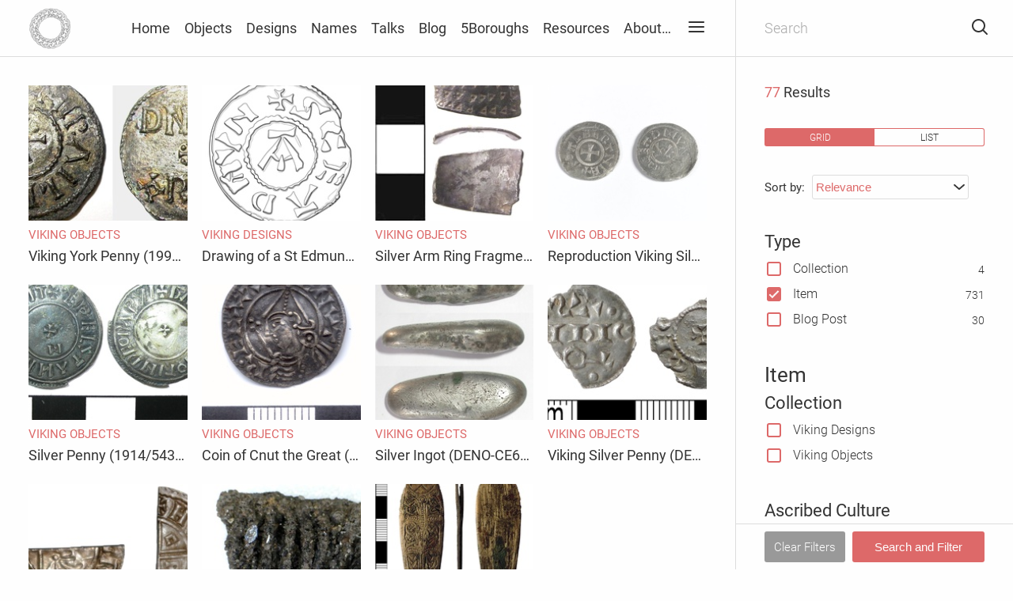

--- FILE ---
content_type: text/html; charset=UTF-8
request_url: https://emidsvikings.ac.uk/?page=7&s&wls%5Bpost_type%5D%5B0%5D=item&wls%5Btaxonomy_post_tag%5D%5B0%5D=silver
body_size: 13767
content:
<!doctype html>
<html class="no-js" lang="en-US">
  <head>
    <meta charset="UTF-8">
    <title>
          Search Results &middot; Vikings in the East Midlands
        </title>
    <meta name="description" content="">
    <meta name="viewport" content="width=device-width, initial-scale=1, shrink-to-fit=no">

              
    <meta property="og:url" content="https://emidsvikings.ac.uk">
    <meta property="og:type" content="website">
    <meta property="og:title" content="Vikings in the East Midlands">
    <meta property="og:description" content="">
    <meta property="og:image" content="https://ui-modsvikingsip-prod-app.azurewebsites.net/1200x630,sc,sk5Kn4QAwLTO7OlhKRJez6jQq_gszqePxjr2LxXZvs5s=/https://modsvikingsst01.blob.core.windows.net/vikings/2018/07/Viking-Banners-Final.jpg">
    <meta name="twitter:card" content="summary_large_image">
    <meta name="twitter:url" content="https://emidsvikings.ac.uk">
    <meta name="twitter:title" content="Vikings in the East Midlands">
    <meta name="twitter:description" content="">
    <meta name="twitter:image" content="https://ui-modsvikingsip-prod-app.azurewebsites.net/1200x675,sc,sk5Kn4QAwLTO7OlhKRJez6jQq_gszqePxjr2LxXZvs5s=/https://modsvikingsst01.blob.core.windows.net/vikings/2018/07/Viking-Banners-Final.jpg">
    <link rel="alternate" type="application/rss+xml" title="Vikings in the East Midlands &raquo; Search Results for &#8220;&#8221; Feed" href="https://emidsvikings.ac.uk/search/feed/rss2/" />
<link rel='stylesheet' id='mods-style-css'  href='https://emidsvikings.ac.uk/mods/themes/mods/style.min.css?ver=v5.54.0' type='text/css' media='all' />
<link rel="icon" href="https://modsvikingsst01.blob.core.windows.net/vikings/2018/06/cropped-Viking-logo-mono-32x32.png" sizes="32x32" />
<link rel="icon" href="https://modsvikingsst01.blob.core.windows.net/vikings/2018/06/cropped-Viking-logo-mono-192x192.png" sizes="192x192" />
<link rel="apple-touch-icon-precomposed" href="https://modsvikingsst01.blob.core.windows.net/vikings/2018/06/cropped-Viking-logo-mono-180x180.png" />
<meta name="msapplication-TileImage" content="https://modsvikingsst01.blob.core.windows.net/vikings/2018/06/cropped-Viking-logo-mono-270x270.png" />

  </head>
  <body>
    <div class="is-hidden">
      <?xml version="1.0" encoding="UTF-8"?><!DOCTYPE svg PUBLIC "-//W3C//DTD SVG 1.1//EN" "http://www.w3.org/Graphics/SVG/1.1/DTD/svg11.dtd"><svg xmlns="http://www.w3.org/2000/svg" xmlns:xlink="http://www.w3.org/1999/xlink"><defs><path id="a" d="M12.5 16.364h-10c-1.417 0-2.5-1.064-2.5-2.455V2.455C0 1.064 1.083 0 2.5 0h1.667c.5 0 .833.327.833.818 0 .491-.333.818-.833.818H2.5c-.5 0-.833.328-.833.819v11.454c0 .491.333.818.833.818h10c.5 0 .833-.327.833-.818V2.455c0-.491-.333-.819-.833-.819h-1.667c-.5 0-.833-.327-.833-.818 0-.49.333-.818.833-.818H12.5C13.917 0 15 1.064 15 2.455v11.454c0 1.391-1.083 2.455-2.5 2.455z"/><path id="b" d="M6.667 4.91h-5C.75 4.91 0 4.172 0 3.272V1.636C0 .736.75 0 1.667 0h5c.916 0 1.666.736 1.666 1.636v1.637c0 .9-.75 1.636-1.666 1.636zm-5-3.274v1.637h5V1.636h-5z"/></defs><symbol id="icon-alert" viewBox="0 0 24 24"><path d="M3.5 22c-.5 0-1-.1-1.5-.4C.6 20.8.1 18.9.9 17.5L9.4 3.3c.2-.4.6-.8 1-1 .7-.4 1.5-.5 2.3-.3.8.2 1.4.7 1.9 1.4L23 17.5c.3.5.4 1 .4 1.5 0 .8-.3 1.6-.9 2.1-.5.6-1.2.9-2 .9h-17zm7.6-17.6L2.7 18.5c-.3.5-.1 1.1.4 1.4.1.1.3.1.4.1h16.9c.3 0 .5-.1.7-.3.2-.2.3-.4.3-.7 0-.2 0-.3-.1-.5L12.9 4.4c-.3-.5-.9-.6-1.4-.4-.2.1-.3.2-.4.4z"/><path d="M12 14c-.6 0-1-.4-1-1V9c0-.6.4-1 1-1s1 .4 1 1v4c0 .6-.4 1-1 1zM12 18c-.3 0-.5-.1-.7-.3-.2-.2-.3-.4-.3-.7 0-.1 0-.3.1-.4.1-.1.1-.2.2-.3.4-.4 1-.4 1.4 0 .1.1.2.2.2.3 0 .1.1.2.1.4s0 .3-.1.4c-.1.1-.1.2-.2.3-.2.2-.4.3-.7.3z"/></symbol><symbol id="icon-arrow-point-to-right" viewBox="0 0 451.846 451.847"><path d="M345.441 248.292L151.154 442.573c-12.359 12.365-32.397 12.365-44.75 0-12.354-12.354-12.354-32.391 0-44.744L278.318 225.92 106.409 54.017c-12.354-12.359-12.354-32.394 0-44.748 12.354-12.359 32.391-12.359 44.75 0l194.287 194.284c6.177 6.18 9.262 14.271 9.262 22.366 0 8.099-3.091 16.196-9.267 22.373z"/></symbol><symbol id="icon-cannon" viewBox="0 0 32 32"><title>iconfinder_2528_-_Cannon_705284</title><path d="M6.249 12.349a1.496 1.496 0 0 1 1.756 1.188 1.496 1.496 0 0 1-1.188 1.756 1.496 1.496 0 0 1-1.756-1.188 1.496 1.496 0 0 1 1.188-1.756z"/><path d="M19.926 13.459l8.061-1.794a.5.5 0 0 0 .425-.591h-.001l-.462-2.379v-.002a.5.5 0 0 0-.564-.426v.001L9.011 10.821a2.314 2.314 0 0 0-1.608 1.029 2.543 2.543 0 0 0-.377 1.876l.015.066a2.498 2.498 0 0 0 1.83 1.879 6.496 6.496 0 0 1 1.567-2.528c1.223-1.223 2.867-1.904 4.596-1.904a6.481 6.481 0 0 1 4.892 2.22zm-11.913.116l-.002-.01.002.01z"/><path d="M15.034 11.773c1.587 0 3.096.625 4.219 1.748S21 16.152 21 17.74c0 1.587-.625 3.096-1.747 4.219s-2.631 1.747-4.219 1.747c-1.587 0-3.096-.625-4.219-1.747s-1.748-2.631-1.748-4.219c0-1.587.625-3.096 1.748-4.219s2.631-1.748 4.219-1.748zm2.921 3.045c-.777-.777-1.821-1.21-2.921-1.21s-2.143.432-2.921 1.21c-.777.777-1.21 1.821-1.21 2.921s.432 2.143 1.21 2.921c.777.777 1.821 1.21 2.921 1.21s2.143-.432 2.921-1.21c.777-.777 1.21-1.821 1.21-2.921s-.432-2.143-1.21-2.921z"/><path d="M15.034 15.739c.552 0 1.052.224 1.414.586s.586.862.586 1.414c0 .552-.224 1.052-.586 1.414s-.862.586-1.414.586c-.552 0-1.052-.224-1.414-.586s-.586-.862-.586-1.414c0-.552.224-1.052.586-1.414s.862-.586 1.414-.586zm.707 1.293a.997.997 0 0 0-1.414 0 .997.997 0 0 0 0 1.414.997.997 0 0 0 1.414 0 .997.997 0 0 0 0-1.414z"/><path d="M15.534 12.261c0-.269-.224-.488-.5-.488s-.5.218-.5.488v3.41c0 .269.224.488.5.488s.5-.218.5-.488v-3.41zM9.787 16.992a.5.5 0 0 0 0 1h3.494a.5.5 0 0 0 0-1H9.787zM11.677 13.428a.5.5 0 0 0-.707.707l2.471 2.471a.5.5 0 0 0 .707-.707l-2.471-2.471zM19.098 14.135a.5.5 0 0 0-.707-.707l-2.471 2.471a.5.5 0 0 0 .707.707l2.471-2.471zM15.534 19.244a.5.5 0 0 0-1 0v3.494a.5.5 0 0 0 1 0v-3.494zM16.787 16.992a.5.5 0 0 0 0 1h3.494a.5.5 0 0 0 0-1h-3.494zM16.627 18.378a.5.5 0 0 0-.707.707l2.471 2.471a.5.5 0 0 0 .707-.707l-2.471-2.471zM14.148 19.085a.5.5 0 0 0-.707-.707l-2.471 2.471a.5.5 0 0 0 .707.707l2.471-2.471zM9.012 15.242a.5.5 0 0 0-.949-.309l-2.549 7.805H4.079a.5.5 0 0 0 0 1h1.787a.501.501 0 0 0 .485-.345l-.001-.001 2.661-8.151zM9.538 10.8a.5.5 0 0 0 .993-.121l-.081-.65a.5.5 0 0 0-.993.121l.081.65z"/></symbol><symbol id="icon-copy" viewBox="0 0 150 180"><title>Clipboard Icon</title><desc>Created using Figma</desc><use xlink:href="#a" transform="matrix(10 0 0 10 0 16.36)"/><use xlink:href="#b" transform="matrix(10 0 0 10 33.3 0)"/></symbol><symbol id="icon-down" viewBox="0 0 14 8"><path d="M0 1C0 .7.1.5.3.3c.4-.4 1-.4 1.4 0L7 5.6 12.3.3c.4-.4 1-.4 1.4 0 .4.4.4 1 0 1.4l-6 6c-.4.4-1 .4-1.4 0l-6-6C.1 1.5 0 1.3 0 1z"/></symbol><symbol id="icon-download" viewBox="0 0 22 22"><path d="M10.72 0C17.994.14 23.9 8.698 20.49 15.769 17.512 21.947 8.133 23.865 2.99 18.96-3.05 13.203.375.19 10.435 0h.284zm-.259 2C4.521 2.115-.32 9.12 2.465 14.9c3.195 6.627 15.78 6.24 17.025-2.64C20.204 7.16 16.007 1.966 10.461 2z" fill-rule="nonzero"/><path d="M14.633 10.002c.757.063 1.21 1.049.69 1.664-1.577 1.668-3.709 3.945-4.312 4.235-1.226.59-3.25-2.303-5.14-4.194-.69-.73.366-2.404 1.413-1.414l3.293 3.293 3.293-3.293c.373-.353.343-.303.763-.291z" fill-rule="nonzero"/><path d="M10.633 6.002c.498.042.9.44.942.942.076 2.684.002 5.37.002 8.056-.028.989-1.884 1.415-1.998.056-.076-2.684-.002-5.371-.002-8.056a1.018 1.018 0 0 1 1.056-.998z" fill-rule="nonzero"/></symbol><symbol id="icon-email" viewBox="0 0 1000 1000"><path d="M908 167.8H92c-45.2 0-82 36.8-82 82.1v500.4c0 45.3 36.8 82 82 82h816c45.4 0 82-36.7 82-82V249.9c0-45.3-36.5-82.1-82-82.1zm-21.8 59.7l-323.6 287c-28.2 25.1-49.1 37.7-62.6 37.7s-34.4-12.6-62.6-37.7l-323.6-287h772.4zM72 730.2V281.7l252.1 221.1L72 730.2zm44.2 42.6l253.5-225.2 41.5 36.4c24.1 21.1 53.8 31.9 88.8 31.9 35.2 0 64.7-10.8 88.9-31.9l41.5-36.4 253.5 225.2H116.2zm811.9-42.6L675.9 502.8 928 281.7v448.5z"/></symbol><symbol id="icon-facebook" viewBox="0 0 32 32"><title>facebook</title><path d="M19 6h5V0h-5c-3.86 0-7 3.14-7 7v3H8v6h4v16h6V16h5l1-6h-6V7c0-.542.458-1 1-1z"/></symbol><symbol id="icon-instagram" viewBox="0 0 32 32"><title>instagram</title><path d="M16 2.881c4.275 0 4.781.019 6.462.094 1.563.069 2.406.331 2.969.55a4.952 4.952 0 0 1 1.837 1.194 5.015 5.015 0 0 1 1.2 1.838c.219.563.481 1.412.55 2.969.075 1.688.094 2.194.094 6.463s-.019 4.781-.094 6.463c-.069 1.563-.331 2.406-.55 2.969a4.94 4.94 0 0 1-1.194 1.837 5.02 5.02 0 0 1-1.837 1.2c-.563.219-1.413.481-2.969.55-1.688.075-2.194.094-6.463.094s-4.781-.019-6.463-.094c-1.563-.069-2.406-.331-2.969-.55a4.952 4.952 0 0 1-1.838-1.194 5.02 5.02 0 0 1-1.2-1.837c-.219-.563-.481-1.413-.55-2.969-.075-1.688-.094-2.194-.094-6.463s.019-4.781.094-6.463c.069-1.563.331-2.406.55-2.969a4.964 4.964 0 0 1 1.194-1.838 5.015 5.015 0 0 1 1.838-1.2c.563-.219 1.412-.481 2.969-.55 1.681-.075 2.188-.094 6.463-.094zM16 0c-4.344 0-4.887.019-6.594.094-1.7.075-2.869.35-3.881.744-1.056.412-1.95.956-2.837 1.85a7.833 7.833 0 0 0-1.85 2.831C.444 6.538.169 7.7.094 9.4.019 11.113 0 11.656 0 16s.019 4.887.094 6.594c.075 1.7.35 2.869.744 3.881.413 1.056.956 1.95 1.85 2.837a7.82 7.82 0 0 0 2.831 1.844c1.019.394 2.181.669 3.881.744 1.706.075 2.25.094 6.594.094s4.888-.019 6.594-.094c1.7-.075 2.869-.35 3.881-.744 1.05-.406 1.944-.956 2.831-1.844s1.438-1.781 1.844-2.831c.394-1.019.669-2.181.744-3.881.075-1.706.094-2.25.094-6.594s-.019-4.887-.094-6.594c-.075-1.7-.35-2.869-.744-3.881a7.506 7.506 0 0 0-1.831-2.844A7.82 7.82 0 0 0 26.482.843C25.463.449 24.301.174 22.601.099c-1.712-.081-2.256-.1-6.6-.1z"/><path d="M16 7.781c-4.537 0-8.219 3.681-8.219 8.219s3.681 8.219 8.219 8.219 8.219-3.681 8.219-8.219A8.221 8.221 0 0 0 16 7.781zm0 13.55a5.331 5.331 0 1 1 0-10.663 5.331 5.331 0 0 1 0 10.663zM26.462 7.456a1.919 1.919 0 1 1-3.838 0 1.919 1.919 0 0 1 3.838 0z"/></symbol><symbol id="icon-left" viewBox="0 0 8 14"><path d="M7 14c-.3 0-.5-.1-.7-.3l-6-6c-.4-.4-.4-1 0-1.4l6-6c.4-.4 1-.4 1.4 0s.4 1 0 1.4L2.4 7l5.3 5.3c.4.4.4 1 0 1.4-.2.2-.4.3-.7.3z"/></symbol><symbol id="icon-linkedin" viewBox="0 0 32 32"><title>linkedin2</title><path d="M12 12h5.535v2.837h.079c.77-1.381 2.655-2.837 5.464-2.837C28.92 12 30 15.637 30 20.367V30h-5.769v-8.54c0-2.037-.042-4.657-3.001-4.657-3.005 0-3.463 2.218-3.463 4.509V30H12V12zM2 12h6v18H2V12zM8 7a3 3 0 1 1-6 0 3 3 0 0 1 6 0z"/></symbol><symbol id="icon-menu" viewBox="0 0 24 24"><path d="M21 13H3c-.6 0-1-.4-1-1s.4-1 1-1h18c.6 0 1 .4 1 1s-.4 1-1 1zM21 7H3c-.6 0-1-.4-1-1s.4-1 1-1h18c.6 0 1 .4 1 1s-.4 1-1 1zM21 19H3c-.6 0-1-.4-1-1s.4-1 1-1h18c.6 0 1 .4 1 1s-.4 1-1 1z"/></symbol><symbol id="icon-more" viewBox="0 0 24 24"><circle cx="12" cy="4" r="2.3"/><circle cx="12" cy="12" r="2.3"/><circle cx="12" cy="20" r="2.3"/></symbol><symbol id="icon-pinterest" viewBox="0 0 310.05 310.05"><path d="M245.265 31.772C223.923 11.284 194.388 0 162.101 0c-49.32 0-79.654 20.217-96.416 37.176-20.658 20.9-32.504 48.651-32.504 76.139 0 34.513 14.436 61.003 38.611 70.858 1.623.665 3.256 1 4.857 1 5.1 0 9.141-3.337 10.541-8.69.816-3.071 2.707-10.647 3.529-13.936 1.76-6.495.338-9.619-3.5-14.142-6.992-8.273-10.248-18.056-10.248-30.788 0-37.818 28.16-78.011 80.352-78.011 41.412 0 67.137 23.537 67.137 61.425 0 23.909-5.15 46.051-14.504 62.35-6.5 11.325-17.93 24.825-35.477 24.825-7.588 0-14.404-3.117-18.705-8.551-4.063-5.137-5.402-11.773-3.768-18.689 1.846-7.814 4.363-15.965 6.799-23.845 4.443-14.392 8.643-27.985 8.643-38.83 0-18.55-11.404-31.014-28.375-31.014-21.568 0-38.465 21.906-38.465 49.871 0 13.715 3.645 23.973 5.295 27.912-2.717 11.512-18.865 79.953-21.928 92.859-1.771 7.534-12.44 67.039 5.219 71.784 19.841 5.331 37.576-52.623 39.381-59.172 1.463-5.326 6.582-25.465 9.719-37.845 9.578 9.226 25 15.463 40.006 15.463 28.289 0 53.73-12.73 71.637-35.843 17.367-22.418 26.932-53.664 26.932-87.978 0-26.826-11.52-53.272-31.604-72.556z"/></symbol><symbol id="icon-right" viewBox="0 0 8 14"><path d="M1 14c-.3 0-.5-.1-.7-.3-.4-.4-.4-1 0-1.4L5.6 7 .3 1.7C-.1 1.3-.1.7.3.3s1-.4 1.4 0l6 6c.4.4.4 1 0 1.4l-6 6c-.2.2-.4.3-.7.3z"/></symbol><symbol id="icon-search" viewBox="0 0 24 24"><path d="M10.5 19C5.8 19 2 15.2 2 10.5S5.8 2 10.5 2 19 5.8 19 10.5 15.2 19 10.5 19zm0-15C6.9 4 4 6.9 4 10.5S6.9 17 10.5 17s6.5-2.9 6.5-6.5S14.1 4 10.5 4z"/><path d="M21 22c-.3 0-.5-.1-.7-.3l-5.2-5.2c-.4-.4-.4-1 0-1.4s1-.4 1.4 0l5.2 5.2c.4.4.4 1 0 1.4-.2.2-.4.3-.7.3z"/></symbol><symbol id="icon-swords" viewBox="0 0 128 128"><path d="M122.578 113.205c-2.23-3.596-8.129-12.229-17.596-20.001 2.226-1.778 4.276-3.681 4.679-5.022 1.179-3.953-2.608-6.479-5.372-6.479-2.768-.003-3.484 1.886-3.061 3.321.406 1.373 2.237.959 2.344 2.228.091 1.086-.893 1.646-2.762 2.731-9.646-7.254-15.49-11.821-26.182-20.024a384.979 384.979 0 0 0 9.588-7.341C127.014 28.809 128 0 128 0s-9.014 20.143-52.398 53.016c-4.37 3.311-8.196 6.22-11.602 8.815a5415.46 5415.46 0 0 0-11.602-8.814C9.014 20.143 0 0 0 0s.988 28.809 43.783 62.617a384.979 384.979 0 0 0 9.588 7.341C42.679 78.161 36.835 82.729 27.19 89.982c-1.869-1.088-2.853-1.646-2.762-2.732.105-1.268 1.938-.854 2.344-2.227.424-1.438-.293-3.325-3.061-3.322-2.764.001-6.551 2.527-5.372 6.48.401 1.342 2.453 3.243 4.679 5.021-9.467 7.771-15.365 16.404-17.596 20.001a4.967 4.967 0 0 0-4.24 8.164c1.391 1.645 3.621 2.141 5.531 1.425 2.275 2.205 5.73 4.671 10.135 5.102 4.471.438 8.77-.394 14.207-4.185 6.83-4.76 9.862-10.215 9.588-16.329-.273-6.057-2.627-9.179-5.666-11.838C44.486 89.485 52.771 85.076 64 77.489c11.229 7.587 19.514 11.996 29.023 18.054-3.039 2.659-5.393 5.781-5.666 11.838-.273 6.114 2.759 11.569 9.588 16.329 5.438 3.791 9.736 4.622 14.207 4.185 4.404-.431 7.859-2.896 10.136-5.102 1.91.716 4.142.22 5.53-1.425a4.966 4.966 0 0 0-4.24-8.163zm-93.306 4.772c-8.608 7.293-14.401 5.586-17.365 4.084-.861-.438-1.705-1.053-2.476-1.703a4.971 4.971 0 0 0 .325-3.527c2.908-3.545 9.479-10.698 20.369-18.107 3.026 3.046 8.844 11.042-.853 19.253zm86.82 4.084c-2.963 1.502-8.756 3.209-17.365-4.086-9.695-8.211-3.879-16.207-.853-19.254 10.89 7.41 17.461 14.563 20.369 18.108a4.973 4.973 0 0 0 .325 3.528c-.771.65-1.614 1.266-2.476 1.704z"/></symbol><symbol id="icon-twitter" viewBox="0 0 612 612"><path d="M612 116.258a250.714 250.714 0 0 1-72.088 19.772c25.929-15.527 45.777-40.155 55.184-69.411-24.322 14.379-51.169 24.82-79.775 30.48-22.907-24.437-55.49-39.658-91.63-39.658-69.334 0-125.551 56.217-125.551 125.513 0 9.828 1.109 19.427 3.251 28.606-104.326-5.24-196.835-55.223-258.75-131.174-10.823 18.51-16.98 40.078-16.98 63.101 0 43.559 22.181 81.993 55.835 104.479a125.556 125.556 0 0 1-56.867-15.756v1.568c0 60.806 43.291 111.554 100.693 123.104-10.517 2.83-21.607 4.398-33.08 4.398-8.107 0-15.947-.803-23.634-2.333 15.985 49.907 62.336 86.199 117.253 87.194-42.947 33.654-97.099 53.655-155.916 53.655-10.134 0-20.116-.612-29.944-1.721 55.567 35.681 121.536 56.485 192.438 56.485 230.948 0 357.188-191.291 357.188-357.188l-.421-16.253c24.666-17.593 46.005-39.697 62.794-64.861z"/></symbol><symbol id="icon-x" viewBox="0 0 24 24"><path d="M6 19c-.3 0-.5-.1-.7-.3-.4-.4-.4-1 0-1.4l12-12c.4-.4 1-.4 1.4 0s.4 1 0 1.4l-12 12c-.2.2-.4.3-.7.3z"/><path d="M18 19c-.3 0-.5-.1-.7-.3l-12-12c-.4-.4-.4-1 0-1.4s1-.4 1.4 0l12 12c.4.4.4 1 0 1.4-.2.2-.4.3-.7.3z"/></symbol><symbol id="icon-youtube" viewBox="0 0 32 32"><title>youtube</title><path d="M31.681 9.6s-.313-2.206-1.275-3.175C29.187 5.15 27.825 5.144 27.2 5.069c-4.475-.325-11.194-.325-11.194-.325h-.012s-6.719 0-11.194.325c-.625.075-1.987.081-3.206 1.356C.631 7.394.325 9.6.325 9.6s-.319 2.588-.319 5.181v2.425c0 2.587.319 5.181.319 5.181s.313 2.206 1.269 3.175c1.219 1.275 2.819 1.231 3.531 1.369 2.563.244 10.881.319 10.881.319s6.725-.012 11.2-.331c.625-.075 1.988-.081 3.206-1.356.962-.969 1.275-3.175 1.275-3.175s.319-2.587.319-5.181v-2.425c-.006-2.588-.325-5.181-.325-5.181zM12.694 20.15v-8.994l8.644 4.513-8.644 4.481z"/></symbol><symbol id="icon-zoom-in" viewBox="0 0 24 24"><path d="M11 20c-5 0-9-4-9-9s4-9 9-9 9 4 9 9-4 9-9 9zm0-16c-3.9 0-7 3.1-7 7s3.1 7 7 7 7-3.1 7-7-3.1-7-7-7z"/><path d="M21 22c-.3 0-.5-.1-.7-.3L16 17.4c-.4-.4-.4-1 0-1.4s1-.4 1.4 0l4.3 4.3c.4.4.4 1 0 1.4-.2.2-.4.3-.7.3zM11 15c-.6 0-1-.4-1-1V8c0-.6.4-1 1-1s1 .4 1 1v6c0 .6-.4 1-1 1z"/><path d="M14 12H8c-.6 0-1-.4-1-1s.4-1 1-1h6c.6 0 1 .4 1 1s-.4 1-1 1z"/></symbol></svg>    </div>
    <div class="overlay js--close-overlay" ></div>
        <nav class="main-menu">
  <div class="main-menu__header">
    <button class="main-menu__button js--close-overlay" id="js--menu-close" data-menu="menu" title="Close Menu">
      <svg class="icon icon--light icon--header" role="presentation">
        <title>Close Menu</title>
        <use xlink:href="#icon-x"></use>
      </svg>
    </button>
  </div>

  
      <ul class="main-menu__menu">
              <li>
          <a href="https://emidsvikings.ac.uk/" tabindex="-1" class="js--off-canvas-link">Home</a>
                  </li>
              <li>
          <a href="https://www.emidsvikings.ac.uk/collections/viking-objects/" tabindex="-1" class="js--off-canvas-link">Objects</a>
                  </li>
              <li>
          <a href="https://www.emidsvikings.ac.uk/collections/viking-designs/" tabindex="-1" class="js--off-canvas-link">Designs</a>
                  </li>
              <li>
          <a href="https://www.emidsvikings.ac.uk/collections/viking-names/" tabindex="-1" class="js--off-canvas-link">Names</a>
                  </li>
              <li>
          <a href="https://www.emidsvikings.ac.uk/collections/viking-talks/" tabindex="-1" class="js--off-canvas-link">Talks</a>
                  </li>
              <li>
          <a href="https://emidsvikings.ac.uk/blogs/" tabindex="-1" class="js--off-canvas-link">Blog</a>
                  </li>
              <li>
          <a href="https://emidsvikings.ac.uk/5boroughs/" tabindex="-1" class="js--off-canvas-link">5Boroughs</a>
                  </li>
              <li>
          <a href="https://emidsvikings.ac.uk/resources/" tabindex="-1" class="js--off-canvas-link">Resources</a>
                  </li>
              <li>
          <a href="https://emidsvikings.ac.uk/about/" tabindex="-1" class="js--off-canvas-link">About…</a>
                      
<ul class="main-menu__sub">
      <li>
      <a href="https://emidsvikings.ac.uk/about-the-project/" tabindex="-1" class="js--off-canvas-link">About the Project</a>
    </li>
      <li>
      <a href="https://emidsvikings.ac.uk/meet-the-project-team/" tabindex="-1" class="js--off-canvas-link">Meet the Project Team</a>
    </li>
      <li>
      <a href="https://emidsvikings.ac.uk/using-search/" tabindex="-1" class="js--off-canvas-link">Using search</a>
    </li>
  </ul>
                  </li>
          </ul>
  </nav>
            <header class="site-header   ">
  <div class="site-header__container">
    <a class="site-header__logo" href="https://emidsvikings.ac.uk">
              <img class="site-header__img " src="https://ui-modsvikingsip-prod-app.azurewebsites.net/x54,sc,skOmOdoijibyTKTDWtjNhK6p9OppdYNQ406YP1p4BOg0=/https://modsvikingsst01.blob.core.windows.net/vikings/2018/06/Viking-logo-mono.png" srcset="https://ui-modsvikingsip-prod-app.azurewebsites.net/x108,sc,skOmOdoijibyTKTDWtjNhK6p9OppdYNQ406YP1p4BOg0=/https://modsvikingsst01.blob.core.windows.net/vikings/2018/06/Viking-logo-mono.png 2x" alt="Vikings in the East Midlands">
                </a>
    <nav class="site-header__menu">
      
  <ul class="header-menu">
      <li class="header-menu__item">
      <a href="https://emidsvikings.ac.uk/">Home</a>
    </li>
      <li class="header-menu__item">
      <a href="https://www.emidsvikings.ac.uk/collections/viking-objects/">Objects</a>
    </li>
      <li class="header-menu__item">
      <a href="https://www.emidsvikings.ac.uk/collections/viking-designs/">Designs</a>
    </li>
      <li class="header-menu__item">
      <a href="https://www.emidsvikings.ac.uk/collections/viking-names/">Names</a>
    </li>
      <li class="header-menu__item">
      <a href="https://www.emidsvikings.ac.uk/collections/viking-talks/">Talks</a>
    </li>
      <li class="header-menu__item">
      <a href="https://emidsvikings.ac.uk/blogs/">Blog</a>
    </li>
      <li class="header-menu__item">
      <a href="https://emidsvikings.ac.uk/5boroughs/">5Boroughs</a>
    </li>
      <li class="header-menu__item">
      <a href="https://emidsvikings.ac.uk/resources/">Resources</a>
    </li>
      <li class="header-menu__item">
      <a href="https://emidsvikings.ac.uk/about/">About…</a>
    </li>
    </ul>
              <button class="site-header__button site-header__toggle site-header__toggle--persistent  js--menu-toggle" title="Menu">
          <svg class="icon icon--header " role="presentation">
            <title>Menu</title>
            <use xlink:href="#icon-menu"></use>
          </svg>
        </button>
                    <button class="site-header__button site-header__toggle js--facets-toggle " title="Search">
          <svg class="icon icon--header " role="presentation">
            <title>Search</title>
            <use xlink:href="#icon-search"></use>
          </svg>
        </button>
          </nav>
  </div>

      <form class="header-search js-sanitise__form " action="/" method="get" id="js--header-search">
      <input
    class="header-search__field   js--keyword-field js-sanitise__input"
    type="search"
    name="s"
    value=""
    placeholder="Search"
    autocomplete="off"
    autocorrect="off"
    autocapitalize="off"
    spellcheck="false"/>
  <button class="site-header__button">
    <svg class="icon icon--header " role="presentation">
      <title>Search</title>
      <use xlink:href="#icon-search"></use>
    </svg>
  </button>
    </form>
  </header>
        <main>
        <div class="search-container">
    <div class="search-facets">
  <form action="/search/grid" class="search-facets__form" id="js--facets-form" method="get">
    <div>
      <header class="search-facets__header">
        <input
    class="header-search__field  header-search__field--facets js--keyword-field js-sanitise__input"
    type="search"
    name="s"
    value=""
    placeholder="Search"
    autocomplete="off"
    autocorrect="off"
    autocapitalize="off"
    spellcheck="false"/>
  <button class="site-header__button js--close-overlay">
    <svg class="icon icon--header" role="presentation">
      <title>Close Facets</title>
      <use xlink:href="#icon-x"></use>
    </svg>
  </button>
      </header>
      <div class="search-facets__filters">
        <h5 class="search-facets__count"><span class="highlight-color">77</span> Results</h5>

        <div class="search-facets__view-controls">
                      <div class="scope-bar">
                              <a class="scope-bar__item is-active" href="https://emidsvikings.ac.uk/search/grid?s=&wls[post_type][0]=item&wls[taxonomy_post_tag][0]=silver&order=rel">grid</a>
                              <a class="scope-bar__item " href="https://emidsvikings.ac.uk/search/list?s=&wls[post_type][0]=item&wls[taxonomy_post_tag][0]=silver&order=rel">list</a>
                          </div>
          
                      <div class="select-menu select-menu--search">
              <label class="select-menu__label" for="sort-menu">Sort by:</label>
              <select class="select-menu__input js--select-menu" id="sort-menu" style="background-image: url('https://emidsvikings.ac.uk/mods/themes/mods/img/down.svg')">
                                  <option value="https://emidsvikings.ac.uk/search/grid?s=&wls[post_type][0]=item&wls[taxonomy_post_tag][0]=silver&order=rel" selected>Relevance</option>
                                  <option value="https://emidsvikings.ac.uk/search/grid?s=&wls[post_type][0]=item&wls[taxonomy_post_tag][0]=silver&order=asc" >A–Z</option>
                                  <option value="https://emidsvikings.ac.uk/search/grid?s=&wls[post_type][0]=item&wls[taxonomy_post_tag][0]=silver&order=desc" >Z–A</option>
                              </select>
              <input type="hidden" name="order" value="rel">
            </div>
                  </div>

      
                                    <div class="search-facets__group " id="post_type">
  <h4>
          Type
      </h4>
    <ul class="search-facets__list">
              <li
    class="search-facets__item js--facet-items"
          data-count="4"
      >
  <input
      class="checkbox"
      id="facet-post_type-collection"
      name="wls[post_type][]"
      value="collection"
      type="checkbox"  >
  <label for="facet-post_type-collection">Collection</label>
</li>
          <li
    class="search-facets__item js--facet-items"
          data-count="731"
      >
  <input
      class="checkbox"
      id="facet-post_type-item"
      name="wls[post_type][]"
      value="item"
      type="checkbox" checked >
  <label for="facet-post_type-item">Item</label>
</li>
          <li
    class="search-facets__item js--facet-items"
          data-count="30"
      >
  <input
      class="checkbox"
      id="facet-post_type-post"
      name="wls[post_type][]"
      value="post"
      type="checkbox"  >
  <label for="facet-post_type-post">Blog Post</label>
</li>
      </ul>
  </div>
                                      <h3>Item</h3>
                                    <div class="search-facets__group " id="field_item_attributes_collection_title">
  <h4>
          Collection 
      </h4>
    <ul class="search-facets__list">
              <li
    class="search-facets__item js--facet-items"
      >
  <input
      class="checkbox"
      id="facet-field_item_attributes_collection_title-Viking Designs"
      name="wls[field_item_attributes_collection_title][]"
      value="Viking Designs"
      type="checkbox"  >
  <label for="facet-field_item_attributes_collection_title-Viking Designs">Viking Designs</label>
</li>
          <li
    class="search-facets__item js--facet-items"
      >
  <input
      class="checkbox"
      id="facet-field_item_attributes_collection_title-Viking Objects"
      name="wls[field_item_attributes_collection_title][]"
      value="Viking Objects"
      type="checkbox"  >
  <label for="facet-field_item_attributes_collection_title-Viking Objects">Viking Objects</label>
</li>
      </ul>
  </div>
                                                <div class="search-facets__group js--expandable-facets" id="field_vikings_item_information_ascribed_culture">
  <h4>
          Ascribed Culture
      </h4>
      <div class="search-facets__input js--facet-filter">
      <input class="search-facets__filter-input" type="text" placeholder="Find in Ascribed Culture..." disabled>
    </div>
    <ul class="search-facets__list">
              <li
    class="search-facets__item js--facet-items"
      >
  <input
      class="checkbox"
      id="facet-field_vikings_item_information_ascribed_culture-Anglo-Saxon"
      name="wls[field_vikings_item_information_ascribed_culture][]"
      value="Anglo-Saxon"
      type="checkbox"  >
  <label for="facet-field_vikings_item_information_ascribed_culture-Anglo-Saxon">Anglo-Saxon</label>
</li>
          <li
    class="search-facets__item js--facet-items"
      >
  <input
      class="checkbox"
      id="facet-field_vikings_item_information_ascribed_culture-Anglo-Scandinavian"
      name="wls[field_vikings_item_information_ascribed_culture][]"
      value="Anglo-Scandinavian"
      type="checkbox"  >
  <label for="facet-field_vikings_item_information_ascribed_culture-Anglo-Scandinavian">Anglo-Scandinavian</label>
</li>
          <li
    class="search-facets__item js--facet-items"
      >
  <input
      class="checkbox"
      id="facet-field_vikings_item_information_ascribed_culture-Arabic"
      name="wls[field_vikings_item_information_ascribed_culture][]"
      value="Arabic"
      type="checkbox"  >
  <label for="facet-field_vikings_item_information_ascribed_culture-Arabic">Arabic</label>
</li>
          <li
    class="search-facets__item js--facet-items"
      >
  <input
      class="checkbox"
      id="facet-field_vikings_item_information_ascribed_culture-Carolingian"
      name="wls[field_vikings_item_information_ascribed_culture][]"
      value="Carolingian"
      type="checkbox"  >
  <label for="facet-field_vikings_item_information_ascribed_culture-Carolingian">Carolingian</label>
</li>
          <li
    class="search-facets__item js--facet-items"
      >
  <input
      class="checkbox"
      id="facet-field_vikings_item_information_ascribed_culture-Danish"
      name="wls[field_vikings_item_information_ascribed_culture][]"
      value="Danish"
      type="checkbox"  >
  <label for="facet-field_vikings_item_information_ascribed_culture-Danish">Danish</label>
</li>
      </ul>
      <ul class="search-facets__list search-facets__list--collapsed js--collapsed-list">
              <li
    class="search-facets__item js--facet-items"
      >
  <input
      class="checkbox"
      id="facet-field_vikings_item_information_ascribed_culture-Frankish"
      name="wls[field_vikings_item_information_ascribed_culture][]"
      value="Frankish"
      type="checkbox"  >
  <label for="facet-field_vikings_item_information_ascribed_culture-Frankish">Frankish</label>
</li>
              <li
    class="search-facets__item js--facet-items"
      >
  <input
      class="checkbox"
      id="facet-field_vikings_item_information_ascribed_culture-Scandinavian"
      name="wls[field_vikings_item_information_ascribed_culture][]"
      value="Scandinavian"
      type="checkbox"  >
  <label for="facet-field_vikings_item_information_ascribed_culture-Scandinavian">Scandinavian</label>
</li>
              <li
    class="search-facets__item js--facet-items"
      >
  <input
      class="checkbox"
      id="facet-field_vikings_item_information_ascribed_culture-Unknown"
      name="wls[field_vikings_item_information_ascribed_culture][]"
      value="Unknown"
      type="checkbox"  >
  <label for="facet-field_vikings_item_information_ascribed_culture-Unknown">Unknown</label>
</li>
              <li
    class="search-facets__item js--facet-items"
      >
  <input
      class="checkbox"
      id="facet-field_vikings_item_information_ascribed_culture-Viking"
      name="wls[field_vikings_item_information_ascribed_culture][]"
      value="Viking"
      type="checkbox"  >
  <label for="facet-field_vikings_item_information_ascribed_culture-Viking">Viking</label>
</li>
            <li class="search-facets__item search-facets__item--no-matches js--no-matches">No Matches</li>
    </ul>
    <button type="button" class="search-facets__show-more  js--facet-toggle">
    <span class="search-facets__more-label js--more-label" data-more="More" data-fewer="Fewer" data-clear="Clear filter">
      More
    </span>
    </button>
  </div>
                                                <div class="search-facets__group" id="field_vikings_item_information_date_from">
  <h4>Date</h4>

          <div class="range-input js--range-input" id="js--field_vikings_item_information_date_from-range">

    <ul class="search-facets__list">
      <li class="search-facets__item">
        <input type="checkbox" class="checkbox js--enable-range-input" id="js--enable-field_vikings_item_information_date_from" >
        <label for="js--enable-field_vikings_item_information_date_from">Filter by Date</label>
      </li>
    </ul>

    <p class="search-facets__disclaimer js--range-disclaimer is-hidden" style="background-image: url('https://emidsvikings.ac.uk/mods/themes/mods/img/info.svg')">Results with unknown Date will not appear.</p>

    <div class="range-input__values">
      <span class="js--range-min-label"></span>
      <span class="js--range-max-label"></span>
      <input name="wls[field_vikings_item_information_date_from][min]" value="700" type="hidden" class="js--range-form-field js--range-min" disabled>
      <input name="wls[field_vikings_item_information_date_from][max]" value="1300" type="hidden" class="js--range-form-field js--range-max" disabled>
    </div>
    <div
      class="range-input__input js--range"
      data-min="700"
      data-max="1300"
      data-range="700,1300"
      data-step="1"
      disabled>
    </div>
  </div>
</div>
                                                <div class="search-facets__group " id="field_vikings_item_information_gender">
  <h4>
          Gender
      </h4>
    <ul class="search-facets__list">
              <li
    class="search-facets__item js--facet-items"
      >
  <input
      class="checkbox"
      id="facet-field_vikings_item_information_gender-Not Applicable"
      name="wls[field_vikings_item_information_gender][]"
      value="Not Applicable"
      type="checkbox"  >
  <label for="facet-field_vikings_item_information_gender-Not Applicable">Not Applicable</label>
</li>
      </ul>
  </div>
                                                <div class="search-facets__group " id="field_vikings_item_information_material">
  <h4>
          Material
      </h4>
    <ul class="search-facets__list">
              <li
    class="search-facets__item js--facet-items"
      >
  <input
      class="checkbox"
      id="facet-field_vikings_item_information_material-Copper alloy"
      name="wls[field_vikings_item_information_material][]"
      value="Copper alloy"
      type="checkbox"  >
  <label for="facet-field_vikings_item_information_material-Copper alloy">Copper Alloy</label>
</li>
          <li
    class="search-facets__item js--facet-items"
      >
  <input
      class="checkbox"
      id="facet-field_vikings_item_information_material-Gilded"
      name="wls[field_vikings_item_information_material][]"
      value="Gilded"
      type="checkbox"  >
  <label for="facet-field_vikings_item_information_material-Gilded">Gilded</label>
</li>
          <li
    class="search-facets__item js--facet-items"
      >
  <input
      class="checkbox"
      id="facet-field_vikings_item_information_material-Gold"
      name="wls[field_vikings_item_information_material][]"
      value="Gold"
      type="checkbox"  >
  <label for="facet-field_vikings_item_information_material-Gold">Gold</label>
</li>
          <li
    class="search-facets__item js--facet-items"
      >
  <input
      class="checkbox"
      id="facet-field_vikings_item_information_material-Silver"
      name="wls[field_vikings_item_information_material][]"
      value="Silver"
      type="checkbox"  >
  <label for="facet-field_vikings_item_information_material-Silver">Silver</label>
</li>
      </ul>
  </div>
                                                <div class="search-facets__group js--expandable-facets" id="field_vikings_item_information_object_type">
  <h4>
          Object Type
      </h4>
      <div class="search-facets__input js--facet-filter">
      <input class="search-facets__filter-input" type="text" placeholder="Find in Object Type..." disabled>
    </div>
    <ul class="search-facets__list">
              <li
    class="search-facets__item js--facet-items"
      >
  <input
      class="checkbox"
      id="facet-field_vikings_item_information_object_type-Armring"
      name="wls[field_vikings_item_information_object_type][]"
      value="Armring"
      type="checkbox"  >
  <label for="facet-field_vikings_item_information_object_type-Armring">Armring</label>
</li>
          <li
    class="search-facets__item js--facet-items"
      >
  <input
      class="checkbox"
      id="facet-field_vikings_item_information_object_type-Brooch"
      name="wls[field_vikings_item_information_object_type][]"
      value="Brooch"
      type="checkbox"  >
  <label for="facet-field_vikings_item_information_object_type-Brooch">Brooch</label>
</li>
          <li
    class="search-facets__item js--facet-items"
      >
  <input
      class="checkbox"
      id="facet-field_vikings_item_information_object_type-Bullion"
      name="wls[field_vikings_item_information_object_type][]"
      value="Bullion"
      type="checkbox"  >
  <label for="facet-field_vikings_item_information_object_type-Bullion">Bullion</label>
</li>
          <li
    class="search-facets__item js--facet-items"
      >
  <input
      class="checkbox"
      id="facet-field_vikings_item_information_object_type-Clothing accessory"
      name="wls[field_vikings_item_information_object_type][]"
      value="Clothing accessory"
      type="checkbox"  >
  <label for="facet-field_vikings_item_information_object_type-Clothing accessory">Clothing Accessory</label>
</li>
          <li
    class="search-facets__item js--facet-items"
      >
  <input
      class="checkbox"
      id="facet-field_vikings_item_information_object_type-Coin"
      name="wls[field_vikings_item_information_object_type][]"
      value="Coin"
      type="checkbox"  >
  <label for="facet-field_vikings_item_information_object_type-Coin">Coin</label>
</li>
      </ul>
      <ul class="search-facets__list search-facets__list--collapsed js--collapsed-list">
              <li
    class="search-facets__item js--facet-items"
      >
  <input
      class="checkbox"
      id="facet-field_vikings_item_information_object_type-Ear scoop"
      name="wls[field_vikings_item_information_object_type][]"
      value="Ear scoop"
      type="checkbox"  >
  <label for="facet-field_vikings_item_information_object_type-Ear scoop">Ear Scoop</label>
</li>
              <li
    class="search-facets__item js--facet-items"
      >
  <input
      class="checkbox"
      id="facet-field_vikings_item_information_object_type-Hacksilver"
      name="wls[field_vikings_item_information_object_type][]"
      value="Hacksilver"
      type="checkbox"  >
  <label for="facet-field_vikings_item_information_object_type-Hacksilver">Hacksilver</label>
</li>
              <li
    class="search-facets__item js--facet-items"
      >
  <input
      class="checkbox"
      id="facet-field_vikings_item_information_object_type-Hooked tag"
      name="wls[field_vikings_item_information_object_type][]"
      value="Hooked tag"
      type="checkbox"  >
  <label for="facet-field_vikings_item_information_object_type-Hooked tag">Hooked Tag</label>
</li>
              <li
    class="search-facets__item js--facet-items"
      >
  <input
      class="checkbox"
      id="facet-field_vikings_item_information_object_type-Mount"
      name="wls[field_vikings_item_information_object_type][]"
      value="Mount"
      type="checkbox"  >
  <label for="facet-field_vikings_item_information_object_type-Mount">Mount</label>
</li>
              <li
    class="search-facets__item js--facet-items"
      >
  <input
      class="checkbox"
      id="facet-field_vikings_item_information_object_type-Not applicable"
      name="wls[field_vikings_item_information_object_type][]"
      value="Not applicable"
      type="checkbox"  >
  <label for="facet-field_vikings_item_information_object_type-Not applicable">Not Applicable</label>
</li>
              <li
    class="search-facets__item js--facet-items"
      >
  <input
      class="checkbox"
      id="facet-field_vikings_item_information_object_type-Pendant"
      name="wls[field_vikings_item_information_object_type][]"
      value="Pendant"
      type="checkbox"  >
  <label for="facet-field_vikings_item_information_object_type-Pendant">Pendant</label>
</li>
              <li
    class="search-facets__item js--facet-items"
      >
  <input
      class="checkbox"
      id="facet-field_vikings_item_information_object_type-Ring"
      name="wls[field_vikings_item_information_object_type][]"
      value="Ring"
      type="checkbox"  >
  <label for="facet-field_vikings_item_information_object_type-Ring">Ring</label>
</li>
              <li
    class="search-facets__item js--facet-items"
      >
  <input
      class="checkbox"
      id="facet-field_vikings_item_information_object_type-Strap end"
      name="wls[field_vikings_item_information_object_type][]"
      value="Strap end"
      type="checkbox"  >
  <label for="facet-field_vikings_item_information_object_type-Strap end">Strap End</label>
</li>
            <li class="search-facets__item search-facets__item--no-matches js--no-matches">No Matches</li>
    </ul>
    <button type="button" class="search-facets__show-more  js--facet-toggle">
    <span class="search-facets__more-label js--more-label" data-more="More" data-fewer="Fewer" data-clear="Clear filter">
      More
    </span>
    </button>
  </div>
                                                <div class="search-facets__group " id="field_vikings_item_information_original_reproduction">
  <h4>
          Original/Reproduction
      </h4>
    <ul class="search-facets__list">
              <li
    class="search-facets__item js--facet-items"
      >
  <input
      class="checkbox"
      id="facet-field_vikings_item_information_original_reproduction-Not Applicable"
      name="wls[field_vikings_item_information_original_reproduction][]"
      value="Not Applicable"
      type="checkbox"  >
  <label for="facet-field_vikings_item_information_original_reproduction-Not Applicable">Not Applicable</label>
</li>
          <li
    class="search-facets__item js--facet-items"
      >
  <input
      class="checkbox"
      id="facet-field_vikings_item_information_original_reproduction-Original"
      name="wls[field_vikings_item_information_original_reproduction][]"
      value="Original"
      type="checkbox"  >
  <label for="facet-field_vikings_item_information_original_reproduction-Original">Original</label>
</li>
          <li
    class="search-facets__item js--facet-items"
      >
  <input
      class="checkbox"
      id="facet-field_vikings_item_information_original_reproduction-Reproduction"
      name="wls[field_vikings_item_information_original_reproduction][]"
      value="Reproduction"
      type="checkbox"  >
  <label for="facet-field_vikings_item_information_original_reproduction-Reproduction">Reproduction</label>
</li>
      </ul>
  </div>
                                                <div class="search-facets__group " id="field_vikings_item_style">
  <h4>
          Style
      </h4>
    <ul class="search-facets__list">
              <li
    class="search-facets__item js--facet-items"
      >
  <input
      class="checkbox"
      id="facet-field_vikings_item_style-Anglo-Saxon"
      name="wls[field_vikings_item_style][]"
      value="Anglo-Saxon"
      type="checkbox"  >
  <label for="facet-field_vikings_item_style-Anglo-Saxon">Anglo-Saxon</label>
</li>
          <li
    class="search-facets__item js--facet-items"
      >
  <input
      class="checkbox"
      id="facet-field_vikings_item_style-Arabic"
      name="wls[field_vikings_item_style][]"
      value="Arabic"
      type="checkbox"  >
  <label for="facet-field_vikings_item_style-Arabic">Arabic</label>
</li>
          <li
    class="search-facets__item js--facet-items"
      >
  <input
      class="checkbox"
      id="facet-field_vikings_item_style-Borre"
      name="wls[field_vikings_item_style][]"
      value="Borre"
      type="checkbox"  >
  <label for="facet-field_vikings_item_style-Borre">Borre</label>
</li>
          <li
    class="search-facets__item js--facet-items"
      >
  <input
      class="checkbox"
      id="facet-field_vikings_item_style-Carolingian"
      name="wls[field_vikings_item_style][]"
      value="Carolingian"
      type="checkbox"  >
  <label for="facet-field_vikings_item_style-Carolingian">Carolingian</label>
</li>
          <li
    class="search-facets__item js--facet-items"
      >
  <input
      class="checkbox"
      id="facet-field_vikings_item_style-Ringerike"
      name="wls[field_vikings_item_style][]"
      value="Ringerike"
      type="checkbox"  >
  <label for="facet-field_vikings_item_style-Ringerike">Ringerike</label>
</li>
      </ul>
  </div>
                                                <div class="search-facets__group js--expandable-facets" id="taxonomy_post_tag">
  <h4>
          Tag
      </h4>
      <div class="search-facets__input js--facet-filter">
      <input class="search-facets__filter-input" type="text" placeholder="Find in Tag..." disabled>
    </div>
    <ul class="search-facets__list">
              <li
    class="search-facets__item js--facet-items"
      >
  <input
      class="checkbox"
      id="facet-taxonomy_post_tag-silver"
      name="wls[taxonomy_post_tag][]"
      value="silver"
      type="checkbox" checked >
  <label for="facet-taxonomy_post_tag-silver">Silver</label>
</li>
          <li
    class="search-facets__item js--facet-items"
      >
  <input
      class="checkbox"
      id="facet-taxonomy_post_tag-Anglo-Saxon"
      name="wls[taxonomy_post_tag][]"
      value="Anglo-Saxon"
      type="checkbox"  >
  <label for="facet-taxonomy_post_tag-Anglo-Saxon">Anglo-Saxon</label>
</li>
          <li
    class="search-facets__item js--facet-items"
      >
  <input
      class="checkbox"
      id="facet-taxonomy_post_tag-Anglo-Scandinavian"
      name="wls[taxonomy_post_tag][]"
      value="Anglo-Scandinavian"
      type="checkbox"  >
  <label for="facet-taxonomy_post_tag-Anglo-Scandinavian">Anglo-Scandinavian</label>
</li>
          <li
    class="search-facets__item js--facet-items"
      >
  <input
      class="checkbox"
      id="facet-taxonomy_post_tag-Arabic"
      name="wls[taxonomy_post_tag][]"
      value="Arabic"
      type="checkbox"  >
  <label for="facet-taxonomy_post_tag-Arabic">Arabic</label>
</li>
          <li
    class="search-facets__item js--facet-items"
      >
  <input
      class="checkbox"
      id="facet-taxonomy_post_tag-armring"
      name="wls[taxonomy_post_tag][]"
      value="armring"
      type="checkbox"  >
  <label for="facet-taxonomy_post_tag-armring">Armring</label>
</li>
      </ul>
      <ul class="search-facets__list search-facets__list--collapsed js--collapsed-list">
              <li
    class="search-facets__item js--facet-items"
      >
  <input
      class="checkbox"
      id="facet-taxonomy_post_tag-belt"
      name="wls[taxonomy_post_tag][]"
      value="belt"
      type="checkbox"  >
  <label for="facet-taxonomy_post_tag-belt">Belt</label>
</li>
              <li
    class="search-facets__item js--facet-items"
      >
  <input
      class="checkbox"
      id="facet-taxonomy_post_tag-belt_fitting"
      name="wls[taxonomy_post_tag][]"
      value="belt_fitting"
      type="checkbox"  >
  <label for="facet-taxonomy_post_tag-belt_fitting">Belt_fitting</label>
</li>
              <li
    class="search-facets__item js--facet-items"
      >
  <input
      class="checkbox"
      id="facet-taxonomy_post_tag-Borre"
      name="wls[taxonomy_post_tag][]"
      value="Borre"
      type="checkbox"  >
  <label for="facet-taxonomy_post_tag-Borre">Borre</label>
</li>
              <li
    class="search-facets__item js--facet-items"
      >
  <input
      class="checkbox"
      id="facet-taxonomy_post_tag-brooch"
      name="wls[taxonomy_post_tag][]"
      value="brooch"
      type="checkbox"  >
  <label for="facet-taxonomy_post_tag-brooch">Brooch</label>
</li>
              <li
    class="search-facets__item js--facet-items"
      >
  <input
      class="checkbox"
      id="facet-taxonomy_post_tag-bullion"
      name="wls[taxonomy_post_tag][]"
      value="bullion"
      type="checkbox"  >
  <label for="facet-taxonomy_post_tag-bullion">Bullion</label>
</li>
              <li
    class="search-facets__item js--facet-items"
      >
  <input
      class="checkbox"
      id="facet-taxonomy_post_tag-burial mound"
      name="wls[taxonomy_post_tag][]"
      value="burial mound"
      type="checkbox"  >
  <label for="facet-taxonomy_post_tag-burial mound">Burial Mound</label>
</li>
              <li
    class="search-facets__item js--facet-items"
      >
  <input
      class="checkbox"
      id="facet-taxonomy_post_tag-Carolingian"
      name="wls[taxonomy_post_tag][]"
      value="Carolingian"
      type="checkbox"  >
  <label for="facet-taxonomy_post_tag-Carolingian">Carolingian</label>
</li>
              <li
    class="search-facets__item js--facet-items"
      >
  <input
      class="checkbox"
      id="facet-taxonomy_post_tag-cemetery"
      name="wls[taxonomy_post_tag][]"
      value="cemetery"
      type="checkbox"  >
  <label for="facet-taxonomy_post_tag-cemetery">Cemetery</label>
</li>
              <li
    class="search-facets__item js--facet-items"
      >
  <input
      class="checkbox"
      id="facet-taxonomy_post_tag-coin"
      name="wls[taxonomy_post_tag][]"
      value="coin"
      type="checkbox"  >
  <label for="facet-taxonomy_post_tag-coin">Coin</label>
</li>
              <li
    class="search-facets__item js--facet-items"
      >
  <input
      class="checkbox"
      id="facet-taxonomy_post_tag-copper"
      name="wls[taxonomy_post_tag][]"
      value="copper"
      type="checkbox"  >
  <label for="facet-taxonomy_post_tag-copper">Copper</label>
</li>
              <li
    class="search-facets__item js--facet-items"
      >
  <input
      class="checkbox"
      id="facet-taxonomy_post_tag-copper_alloy"
      name="wls[taxonomy_post_tag][]"
      value="copper_alloy"
      type="checkbox"  >
  <label for="facet-taxonomy_post_tag-copper_alloy">Copper_alloy</label>
</li>
              <li
    class="search-facets__item js--facet-items"
      >
  <input
      class="checkbox"
      id="facet-taxonomy_post_tag-Currency"
      name="wls[taxonomy_post_tag][]"
      value="Currency"
      type="checkbox"  >
  <label for="facet-taxonomy_post_tag-Currency">Currency</label>
</li>
              <li
    class="search-facets__item js--facet-items"
      >
  <input
      class="checkbox"
      id="facet-taxonomy_post_tag-Danelaw"
      name="wls[taxonomy_post_tag][]"
      value="Danelaw"
      type="checkbox"  >
  <label for="facet-taxonomy_post_tag-Danelaw">Danelaw</label>
</li>
              <li
    class="search-facets__item js--facet-items"
      >
  <input
      class="checkbox"
      id="facet-taxonomy_post_tag-Danelaw Saga"
      name="wls[taxonomy_post_tag][]"
      value="Danelaw Saga"
      type="checkbox"  >
  <label for="facet-taxonomy_post_tag-Danelaw Saga">Danelaw Saga</label>
</li>
              <li
    class="search-facets__item js--facet-items"
      >
  <input
      class="checkbox"
      id="facet-taxonomy_post_tag-Danish"
      name="wls[taxonomy_post_tag][]"
      value="Danish"
      type="checkbox"  >
  <label for="facet-taxonomy_post_tag-Danish">Danish</label>
</li>
              <li
    class="search-facets__item js--facet-items"
      >
  <input
      class="checkbox"
      id="facet-taxonomy_post_tag-decorative"
      name="wls[taxonomy_post_tag][]"
      value="decorative"
      type="checkbox"  >
  <label for="facet-taxonomy_post_tag-decorative">Decorative</label>
</li>
              <li
    class="search-facets__item js--facet-items"
      >
  <input
      class="checkbox"
      id="facet-taxonomy_post_tag-denier"
      name="wls[taxonomy_post_tag][]"
      value="denier"
      type="checkbox"  >
  <label for="facet-taxonomy_post_tag-denier">Denier</label>
</li>
              <li
    class="search-facets__item js--facet-items"
      >
  <input
      class="checkbox"
      id="facet-taxonomy_post_tag-Derby"
      name="wls[taxonomy_post_tag][]"
      value="Derby"
      type="checkbox"  >
  <label for="facet-taxonomy_post_tag-Derby">Derby</label>
</li>
              <li
    class="search-facets__item js--facet-items"
      >
  <input
      class="checkbox"
      id="facet-taxonomy_post_tag-Derbyshire"
      name="wls[taxonomy_post_tag][]"
      value="Derbyshire"
      type="checkbox"  >
  <label for="facet-taxonomy_post_tag-Derbyshire">Derbyshire</label>
</li>
              <li
    class="search-facets__item js--facet-items"
      >
  <input
      class="checkbox"
      id="facet-taxonomy_post_tag-Derby_Museums"
      name="wls[taxonomy_post_tag][]"
      value="Derby_Museums"
      type="checkbox"  >
  <label for="facet-taxonomy_post_tag-Derby_Museums">Derby_Museums</label>
</li>
              <li
    class="search-facets__item js--facet-items"
      >
  <input
      class="checkbox"
      id="facet-taxonomy_post_tag-dirham"
      name="wls[taxonomy_post_tag][]"
      value="dirham"
      type="checkbox"  >
  <label for="facet-taxonomy_post_tag-dirham">Dirham</label>
</li>
              <li
    class="search-facets__item js--facet-items"
      >
  <input
      class="checkbox"
      id="facet-taxonomy_post_tag-drawing"
      name="wls[taxonomy_post_tag][]"
      value="drawing"
      type="checkbox"  >
  <label for="facet-taxonomy_post_tag-drawing">Drawing</label>
</li>
              <li
    class="search-facets__item js--facet-items"
      >
  <input
      class="checkbox"
      id="facet-taxonomy_post_tag-ear_scoop"
      name="wls[taxonomy_post_tag][]"
      value="ear_scoop"
      type="checkbox"  >
  <label for="facet-taxonomy_post_tag-ear_scoop">Ear_scoop</label>
</li>
              <li
    class="search-facets__item js--facet-items"
      >
  <input
      class="checkbox"
      id="facet-taxonomy_post_tag-East_Anglia"
      name="wls[taxonomy_post_tag][]"
      value="East_Anglia"
      type="checkbox"  >
  <label for="facet-taxonomy_post_tag-East_Anglia">East_Anglia</label>
</li>
              <li
    class="search-facets__item js--facet-items"
      >
  <input
      class="checkbox"
      id="facet-taxonomy_post_tag-Economy"
      name="wls[taxonomy_post_tag][]"
      value="Economy"
      type="checkbox"  >
  <label for="facet-taxonomy_post_tag-Economy">Economy</label>
</li>
              <li
    class="search-facets__item js--facet-items"
      >
  <input
      class="checkbox"
      id="facet-taxonomy_post_tag-embroidery"
      name="wls[taxonomy_post_tag][]"
      value="embroidery"
      type="checkbox"  >
  <label for="facet-taxonomy_post_tag-embroidery">Embroidery</label>
</li>
              <li
    class="search-facets__item js--facet-items"
      >
  <input
      class="checkbox"
      id="facet-taxonomy_post_tag-Fitzwilliam_Museum"
      name="wls[taxonomy_post_tag][]"
      value="Fitzwilliam_Museum"
      type="checkbox"  >
  <label for="facet-taxonomy_post_tag-Fitzwilliam_Museum">Fitzwilliam_Museum</label>
</li>
              <li
    class="search-facets__item js--facet-items"
      >
  <input
      class="checkbox"
      id="facet-taxonomy_post_tag-Frankish"
      name="wls[taxonomy_post_tag][]"
      value="Frankish"
      type="checkbox"  >
  <label for="facet-taxonomy_post_tag-Frankish">Frankish</label>
</li>
              <li
    class="search-facets__item js--facet-items"
      >
  <input
      class="checkbox"
      id="facet-taxonomy_post_tag-gilded"
      name="wls[taxonomy_post_tag][]"
      value="gilded"
      type="checkbox"  >
  <label for="facet-taxonomy_post_tag-gilded">Gilded</label>
</li>
              <li
    class="search-facets__item js--facet-items"
      >
  <input
      class="checkbox"
      id="facet-taxonomy_post_tag-Great_army"
      name="wls[taxonomy_post_tag][]"
      value="Great_army"
      type="checkbox"  >
  <label for="facet-taxonomy_post_tag-Great_army">Great_army</label>
</li>
              <li
    class="search-facets__item js--facet-items"
      >
  <input
      class="checkbox"
      id="facet-taxonomy_post_tag-hacksilver"
      name="wls[taxonomy_post_tag][]"
      value="hacksilver"
      type="checkbox"  >
  <label for="facet-taxonomy_post_tag-hacksilver">Hacksilver</label>
</li>
              <li
    class="search-facets__item js--facet-items"
      >
  <input
      class="checkbox"
      id="facet-taxonomy_post_tag-hooked_tag"
      name="wls[taxonomy_post_tag][]"
      value="hooked_tag"
      type="checkbox"  >
  <label for="facet-taxonomy_post_tag-hooked_tag">Hooked_tag</label>
</li>
              <li
    class="search-facets__item js--facet-items"
      >
  <input
      class="checkbox"
      id="facet-taxonomy_post_tag-Huginn"
      name="wls[taxonomy_post_tag][]"
      value="Huginn"
      type="checkbox"  >
  <label for="facet-taxonomy_post_tag-Huginn">Huginn</label>
</li>
              <li
    class="search-facets__item js--facet-items"
      >
  <input
      class="checkbox"
      id="facet-taxonomy_post_tag-ingot"
      name="wls[taxonomy_post_tag][]"
      value="ingot"
      type="checkbox"  >
  <label for="facet-taxonomy_post_tag-ingot">Ingot</label>
</li>
              <li
    class="search-facets__item js--facet-items"
      >
  <input
      class="checkbox"
      id="facet-taxonomy_post_tag-jewellery"
      name="wls[taxonomy_post_tag][]"
      value="jewellery"
      type="checkbox"  >
  <label for="facet-taxonomy_post_tag-jewellery">Jewellery</label>
</li>
              <li
    class="search-facets__item js--facet-items"
      >
  <input
      class="checkbox"
      id="facet-taxonomy_post_tag-king"
      name="wls[taxonomy_post_tag][]"
      value="king"
      type="checkbox"  >
  <label for="facet-taxonomy_post_tag-king">King</label>
</li>
              <li
    class="search-facets__item js--facet-items"
      >
  <input
      class="checkbox"
      id="facet-taxonomy_post_tag-Leicestershire"
      name="wls[taxonomy_post_tag][]"
      value="Leicestershire"
      type="checkbox"  >
  <label for="facet-taxonomy_post_tag-Leicestershire">Leicestershire</label>
</li>
              <li
    class="search-facets__item js--facet-items"
      >
  <input
      class="checkbox"
      id="facet-taxonomy_post_tag-Lincolnshire"
      name="wls[taxonomy_post_tag][]"
      value="Lincolnshire"
      type="checkbox"  >
  <label for="facet-taxonomy_post_tag-Lincolnshire">Lincolnshire</label>
</li>
              <li
    class="search-facets__item js--facet-items"
      >
  <input
      class="checkbox"
      id="facet-taxonomy_post_tag-Mercia"
      name="wls[taxonomy_post_tag][]"
      value="Mercia"
      type="checkbox"  >
  <label for="facet-taxonomy_post_tag-Mercia">Mercia</label>
</li>
              <li
    class="search-facets__item js--facet-items"
      >
  <input
      class="checkbox"
      id="facet-taxonomy_post_tag-metal_working"
      name="wls[taxonomy_post_tag][]"
      value="metal_working"
      type="checkbox"  >
  <label for="facet-taxonomy_post_tag-metal_working">Metal_working</label>
</li>
              <li
    class="search-facets__item js--facet-items"
      >
  <input
      class="checkbox"
      id="facet-taxonomy_post_tag-mints"
      name="wls[taxonomy_post_tag][]"
      value="mints"
      type="checkbox"  >
  <label for="facet-taxonomy_post_tag-mints">Mints</label>
</li>
              <li
    class="search-facets__item js--facet-items"
      >
  <input
      class="checkbox"
      id="facet-taxonomy_post_tag-moneyers"
      name="wls[taxonomy_post_tag][]"
      value="moneyers"
      type="checkbox"  >
  <label for="facet-taxonomy_post_tag-moneyers">Moneyers</label>
</li>
              <li
    class="search-facets__item js--facet-items"
      >
  <input
      class="checkbox"
      id="facet-taxonomy_post_tag-mount"
      name="wls[taxonomy_post_tag][]"
      value="mount"
      type="checkbox"  >
  <label for="facet-taxonomy_post_tag-mount">Mount</label>
</li>
              <li
    class="search-facets__item js--facet-items"
      >
  <input
      class="checkbox"
      id="facet-taxonomy_post_tag-Muninn"
      name="wls[taxonomy_post_tag][]"
      value="Muninn"
      type="checkbox"  >
  <label for="facet-taxonomy_post_tag-Muninn">Muninn</label>
</li>
              <li
    class="search-facets__item js--facet-items"
      >
  <input
      class="checkbox"
      id="facet-taxonomy_post_tag-Northamptonshire"
      name="wls[taxonomy_post_tag][]"
      value="Northamptonshire"
      type="checkbox"  >
  <label for="facet-taxonomy_post_tag-Northamptonshire">Northamptonshire</label>
</li>
              <li
    class="search-facets__item js--facet-items"
      >
  <input
      class="checkbox"
      id="facet-taxonomy_post_tag-Northumbria"
      name="wls[taxonomy_post_tag][]"
      value="Northumbria"
      type="checkbox"  >
  <label for="facet-taxonomy_post_tag-Northumbria">Northumbria</label>
</li>
              <li
    class="search-facets__item js--facet-items"
      >
  <input
      class="checkbox"
      id="facet-taxonomy_post_tag-Nottingham"
      name="wls[taxonomy_post_tag][]"
      value="Nottingham"
      type="checkbox"  >
  <label for="facet-taxonomy_post_tag-Nottingham">Nottingham</label>
</li>
              <li
    class="search-facets__item js--facet-items"
      >
  <input
      class="checkbox"
      id="facet-taxonomy_post_tag-Nottinghamshire"
      name="wls[taxonomy_post_tag][]"
      value="Nottinghamshire"
      type="checkbox"  >
  <label for="facet-taxonomy_post_tag-Nottinghamshire">Nottinghamshire</label>
</li>
              <li
    class="search-facets__item js--facet-items"
      >
  <input
      class="checkbox"
      id="facet-taxonomy_post_tag-Nottingham_City_Museums"
      name="wls[taxonomy_post_tag][]"
      value="Nottingham_City_Museums"
      type="checkbox"  >
  <label for="facet-taxonomy_post_tag-Nottingham_City_Museums">Nottingham_City_Museums</label>
</li>
              <li
    class="search-facets__item js--facet-items"
      >
  <input
      class="checkbox"
      id="facet-taxonomy_post_tag-Odin"
      name="wls[taxonomy_post_tag][]"
      value="Odin"
      type="checkbox"  >
  <label for="facet-taxonomy_post_tag-Odin">Odin</label>
</li>
              <li
    class="search-facets__item js--facet-items"
      >
  <input
      class="checkbox"
      id="facet-taxonomy_post_tag-pendant"
      name="wls[taxonomy_post_tag][]"
      value="pendant"
      type="checkbox"  >
  <label for="facet-taxonomy_post_tag-pendant">Pendant</label>
</li>
              <li
    class="search-facets__item js--facet-items"
      >
  <input
      class="checkbox"
      id="facet-taxonomy_post_tag-penny"
      name="wls[taxonomy_post_tag][]"
      value="penny"
      type="checkbox"  >
  <label for="facet-taxonomy_post_tag-penny">Penny</label>
</li>
              <li
    class="search-facets__item js--facet-items"
      >
  <input
      class="checkbox"
      id="facet-taxonomy_post_tag-personal_hygiene"
      name="wls[taxonomy_post_tag][]"
      value="personal_hygiene"
      type="checkbox"  >
  <label for="facet-taxonomy_post_tag-personal_hygiene">Personal_hygiene</label>
</li>
              <li
    class="search-facets__item js--facet-items"
      >
  <input
      class="checkbox"
      id="facet-taxonomy_post_tag-Portable_Antiquities_Scheme"
      name="wls[taxonomy_post_tag][]"
      value="Portable_Antiquities_Scheme"
      type="checkbox"  >
  <label for="facet-taxonomy_post_tag-Portable_Antiquities_Scheme">Portable_Antiquities_Scheme</label>
</li>
              <li
    class="search-facets__item js--facet-items"
      >
  <input
      class="checkbox"
      id="facet-taxonomy_post_tag-ravens"
      name="wls[taxonomy_post_tag][]"
      value="ravens"
      type="checkbox"  >
  <label for="facet-taxonomy_post_tag-ravens">Ravens</label>
</li>
              <li
    class="search-facets__item js--facet-items"
      >
  <input
      class="checkbox"
      id="facet-taxonomy_post_tag-religion"
      name="wls[taxonomy_post_tag][]"
      value="religion"
      type="checkbox"  >
  <label for="facet-taxonomy_post_tag-religion">Religion</label>
</li>
              <li
    class="search-facets__item js--facet-items"
      >
  <input
      class="checkbox"
      id="facet-taxonomy_post_tag-reproduction"
      name="wls[taxonomy_post_tag][]"
      value="reproduction"
      type="checkbox"  >
  <label for="facet-taxonomy_post_tag-reproduction">Reproduction</label>
</li>
              <li
    class="search-facets__item js--facet-items"
      >
  <input
      class="checkbox"
      id="facet-taxonomy_post_tag-Repton"
      name="wls[taxonomy_post_tag][]"
      value="Repton"
      type="checkbox"  >
  <label for="facet-taxonomy_post_tag-Repton">Repton</label>
</li>
              <li
    class="search-facets__item js--facet-items"
      >
  <input
      class="checkbox"
      id="facet-taxonomy_post_tag-Ribe"
      name="wls[taxonomy_post_tag][]"
      value="Ribe"
      type="checkbox"  >
  <label for="facet-taxonomy_post_tag-Ribe">Ribe</label>
</li>
              <li
    class="search-facets__item js--facet-items"
      >
  <input
      class="checkbox"
      id="facet-taxonomy_post_tag-ring"
      name="wls[taxonomy_post_tag][]"
      value="ring"
      type="checkbox"  >
  <label for="facet-taxonomy_post_tag-ring">Ring</label>
</li>
              <li
    class="search-facets__item js--facet-items"
      >
  <input
      class="checkbox"
      id="facet-taxonomy_post_tag-Ringerike"
      name="wls[taxonomy_post_tag][]"
      value="Ringerike"
      type="checkbox"  >
  <label for="facet-taxonomy_post_tag-Ringerike">Ringerike</label>
</li>
              <li
    class="search-facets__item js--facet-items"
      >
  <input
      class="checkbox"
      id="facet-taxonomy_post_tag-Rutland"
      name="wls[taxonomy_post_tag][]"
      value="Rutland"
      type="checkbox"  >
  <label for="facet-taxonomy_post_tag-Rutland">Rutland</label>
</li>
              <li
    class="search-facets__item js--facet-items"
      >
  <input
      class="checkbox"
      id="facet-taxonomy_post_tag-Scandinavian"
      name="wls[taxonomy_post_tag][]"
      value="Scandinavian"
      type="checkbox"  >
  <label for="facet-taxonomy_post_tag-Scandinavian">Scandinavian</label>
</li>
              <li
    class="search-facets__item js--facet-items"
      >
  <input
      class="checkbox"
      id="facet-taxonomy_post_tag-Sceat"
      name="wls[taxonomy_post_tag][]"
      value="Sceat"
      type="checkbox"  >
  <label for="facet-taxonomy_post_tag-Sceat">Sceat</label>
</li>
              <li
    class="search-facets__item js--facet-items"
      >
  <input
      class="checkbox"
      id="facet-taxonomy_post_tag-stamped"
      name="wls[taxonomy_post_tag][]"
      value="stamped"
      type="checkbox"  >
  <label for="facet-taxonomy_post_tag-stamped">Stamped</label>
</li>
              <li
    class="search-facets__item js--facet-items"
      >
  <input
      class="checkbox"
      id="facet-taxonomy_post_tag-strap_end"
      name="wls[taxonomy_post_tag][]"
      value="strap_end"
      type="checkbox"  >
  <label for="facet-taxonomy_post_tag-strap_end">Strap_end</label>
</li>
              <li
    class="search-facets__item js--facet-items"
      >
  <input
      class="checkbox"
      id="facet-taxonomy_post_tag-St_Edmund"
      name="wls[taxonomy_post_tag][]"
      value="St_Edmund"
      type="checkbox"  >
  <label for="facet-taxonomy_post_tag-St_Edmund">St_Edmund</label>
</li>
              <li
    class="search-facets__item js--facet-items"
      >
  <input
      class="checkbox"
      id="facet-taxonomy_post_tag-Terslev"
      name="wls[taxonomy_post_tag][]"
      value="Terslev"
      type="checkbox"  >
  <label for="facet-taxonomy_post_tag-Terslev">Terslev</label>
</li>
              <li
    class="search-facets__item js--facet-items"
      >
  <input
      class="checkbox"
      id="facet-taxonomy_post_tag-textiles"
      name="wls[taxonomy_post_tag][]"
      value="textiles"
      type="checkbox"  >
  <label for="facet-taxonomy_post_tag-textiles">Textiles</label>
</li>
              <li
    class="search-facets__item js--facet-items"
      >
  <input
      class="checkbox"
      id="facet-taxonomy_post_tag-The_Collection"
      name="wls[taxonomy_post_tag][]"
      value="The_Collection"
      type="checkbox"  >
  <label for="facet-taxonomy_post_tag-The_Collection">The_Collection</label>
</li>
              <li
    class="search-facets__item js--facet-items"
      >
  <input
      class="checkbox"
      id="facet-taxonomy_post_tag-Thor"
      name="wls[taxonomy_post_tag][]"
      value="Thor"
      type="checkbox"  >
  <label for="facet-taxonomy_post_tag-Thor">Thor</label>
</li>
              <li
    class="search-facets__item js--facet-items"
      >
  <input
      class="checkbox"
      id="facet-taxonomy_post_tag-Thor's_hammer"
      name="wls[taxonomy_post_tag][]"
      value="Thor's_hammer"
      type="checkbox"  >
  <label for="facet-taxonomy_post_tag-Thor's_hammer">Thor's_hammer</label>
</li>
              <li
    class="search-facets__item js--facet-items"
      >
  <input
      class="checkbox"
      id="facet-taxonomy_post_tag-Thurcaston hoard"
      name="wls[taxonomy_post_tag][]"
      value="Thurcaston hoard"
      type="checkbox"  >
  <label for="facet-taxonomy_post_tag-Thurcaston hoard">Thurcaston Hoard</label>
</li>
              <li
    class="search-facets__item js--facet-items"
      >
  <input
      class="checkbox"
      id="facet-taxonomy_post_tag-toilet_article"
      name="wls[taxonomy_post_tag][]"
      value="toilet_article"
      type="checkbox"  >
  <label for="facet-taxonomy_post_tag-toilet_article">Toilet_article</label>
</li>
              <li
    class="search-facets__item js--facet-items"
      >
  <input
      class="checkbox"
      id="facet-taxonomy_post_tag-Torksey"
      name="wls[taxonomy_post_tag][]"
      value="Torksey"
      type="checkbox"  >
  <label for="facet-taxonomy_post_tag-Torksey">Torksey</label>
</li>
              <li
    class="search-facets__item js--facet-items"
      >
  <input
      class="checkbox"
      id="facet-taxonomy_post_tag-trade"
      name="wls[taxonomy_post_tag][]"
      value="trade"
      type="checkbox"  >
  <label for="facet-taxonomy_post_tag-trade">Trade</label>
</li>
              <li
    class="search-facets__item js--facet-items"
      >
  <input
      class="checkbox"
      id="facet-taxonomy_post_tag-Viking"
      name="wls[taxonomy_post_tag][]"
      value="Viking"
      type="checkbox"  >
  <label for="facet-taxonomy_post_tag-Viking">Viking</label>
</li>
              <li
    class="search-facets__item js--facet-items"
      >
  <input
      class="checkbox"
      id="facet-taxonomy_post_tag-Viking Age"
      name="wls[taxonomy_post_tag][]"
      value="Viking Age"
      type="checkbox"  >
  <label for="facet-taxonomy_post_tag-Viking Age">Viking Age</label>
</li>
              <li
    class="search-facets__item js--facet-items"
      >
  <input
      class="checkbox"
      id="facet-taxonomy_post_tag-women"
      name="wls[taxonomy_post_tag][]"
      value="women"
      type="checkbox"  >
  <label for="facet-taxonomy_post_tag-women">Women</label>
</li>
              <li
    class="search-facets__item js--facet-items"
      >
  <input
      class="checkbox"
      id="facet-taxonomy_post_tag-York"
      name="wls[taxonomy_post_tag][]"
      value="York"
      type="checkbox"  >
  <label for="facet-taxonomy_post_tag-York">York</label>
</li>
            <li class="search-facets__item search-facets__item--no-matches js--no-matches">No Matches</li>
    </ul>
    <button type="button" class="search-facets__show-more  js--facet-toggle">
    <span class="search-facets__more-label js--more-label" data-more="More" data-fewer="Fewer" data-clear="Clear filter">
      More
    </span>
    </button>
  </div>
                                  </div>
    </div>
    <div class="search-facets__submit">
      <a href="https://emidsvikings.ac.uk/search/grid?s=" class="search-facets__clear">Clear Filters</a>
      <input type="submit" id="js--facets-submit" value="Search and Filter"/>
    </div>
  </form>
</div>
    <div class="search-results">
              <div class="post-grid post-grid--search">
                      
                                            
                            
              <a href="https://emidsvikings.ac.uk/items/viking-york-penny-1995-17/" class="post-grid__item ">
                <div
                  class="post-grid__image "
                  style="background-image:url(https://ui-modsvikingsip-prod-app.azurewebsites.net/198x198,,sB4LRw8z2MOLZTiPT9fYFDaxkecdEFeVmDzKI2nSxCJI=/https://modsvikingsst01.blob.core.windows.net/vikings/2019/12/1995-17-Mirabilis-Fecit-00003782.jpg)">
                </div>
                <h6 class="post-grid__post-type">Viking Objects</h6>
                <h5 class="post-grid__title">Viking York Penny (1995-17)</h5>
              </a>
                                  
                                            
                            
              <a href="https://emidsvikings.ac.uk/items/drawing-of-a-st-edmund-penny/" class="post-grid__item ">
                <div
                  class="post-grid__image "
                  style="background-image:url(https://ui-modsvikingsip-prod-app.azurewebsites.net/198x198,,sukP-qajrWHToUIzygyP0ACQR01VWH7QmK6wn-QsofL4=/https://modsvikingsst01.blob.core.windows.net/vikings/2018/07/StEdmund.jpg)">
                </div>
                <h6 class="post-grid__post-type">Viking Designs</h6>
                <h5 class="post-grid__title">Drawing of a St Edmund Penny</h5>
              </a>
                                  
                                            
                            
              <a href="https://emidsvikings.ac.uk/items/silver-arm-ring-fragment-swyor-58afb4/" class="post-grid__item ">
                <div
                  class="post-grid__image "
                  style="background-image:url(https://ui-modsvikingsip-prod-app.azurewebsites.net/198x198,,sU5G44siUOX5OdALn4yu40iDGh-Im6b7vadNVtqQqmlk=/https://modsvikingsst01.blob.core.windows.net/vikings/2020/04/2012_T23.jpg)">
                </div>
                <h6 class="post-grid__post-type">Viking Objects</h6>
                <h5 class="post-grid__title">Silver Arm Ring Fragment (SWYOR-58AFB4)</h5>
              </a>
                                  
                                            
                            
              <a href="https://emidsvikings.ac.uk/items/reproduction-viking-silver-penny/" class="post-grid__item ">
                <div
                  class="post-grid__image "
                  style="background-image:url(https://ui-modsvikingsip-prod-app.azurewebsites.net/198x198,,siGMHg0boQMFP1KL7aJGYYAao1qVaVODZ4Lu5NDOMiJE=/https://modsvikingsst01.blob.core.windows.net/vikings/2020/04/20-03-02_mlb_26219_reproduction-artefacts.jpg)">
                </div>
                <h6 class="post-grid__post-type">Viking Objects</h6>
                <h5 class="post-grid__title">Reproduction Viking Silver Penny</h5>
              </a>
                                  
                                            
                            
              <a href="https://emidsvikings.ac.uk/items/silver-penny-1914-543-1/" class="post-grid__item ">
                <div
                  class="post-grid__image "
                  style="background-image:url(https://ui-modsvikingsip-prod-app.azurewebsites.net/198x198,,siSeOdpKD8ViJbuZqiCM5oIJHjJ3ZYAD2sholx44oEgM=/https://modsvikingsst01.blob.core.windows.net/vikings/2019/12/1914-543-1-aethelstan-1d.jpg)">
                </div>
                <h6 class="post-grid__post-type">Viking Objects</h6>
                <h5 class="post-grid__title">Silver Penny (1914/543-1)</h5>
              </a>
                                  
                                            
                            
              <a href="https://emidsvikings.ac.uk/items/coin-of-cnut-the-great-narc-9ae391/" class="post-grid__item ">
                <div
                  class="post-grid__image "
                  style="background-image:url(https://ui-modsvikingsip-prod-app.azurewebsites.net/198x198,,sleg8l6z_aizzSRMySCw9-qV9SG9piXw2uOl86pOKJGQ=/https://modsvikingsst01.blob.core.windows.net/vikings/sites/2/2020/06/cnut-obv2.jpg)">
                </div>
                <h6 class="post-grid__post-type">Viking Objects</h6>
                <h5 class="post-grid__title">Coin of Cnut the Great (NARC-9AE391)</h5>
              </a>
                                  
                                            
                            
              <a href="https://emidsvikings.ac.uk/items/silver-ingot-deno-ce6103/" class="post-grid__item ">
                <div
                  class="post-grid__image "
                  style="background-image:url(https://ui-modsvikingsip-prod-app.azurewebsites.net/198x198,,s7IqNZu2tqB26g-u3S8eIQjP97KoY9JQx3cydIT6ef58=/https://modsvikingsst01.blob.core.windows.net/vikings/sites/2/2020/06/E5504-Ingot.jpg)">
                </div>
                <h6 class="post-grid__post-type">Viking Objects</h6>
                <h5 class="post-grid__title">Silver Ingot (DENO-CE6103)</h5>
              </a>
                                  
                                            
                            
              <a href="https://emidsvikings.ac.uk/items/viking-silver-penny-deno-7a0af7/" class="post-grid__item ">
                <div
                  class="post-grid__image "
                  style="background-image:url(https://ui-modsvikingsip-prod-app.azurewebsites.net/198x198,,sjtvsUTzT-Y66rTWv9Ix_VbT5XdAquea4U30gmKv-PeY=/https://modsvikingsst01.blob.core.windows.net/vikings/2020/06/DENO7A0AF7.jpg)">
                </div>
                <h6 class="post-grid__post-type">Viking Objects</h6>
                <h5 class="post-grid__title">Viking Silver Penny (DENO-7A0AF7)</h5>
              </a>
                                  
                                            
                            
              <a href="https://emidsvikings.ac.uk/items/aethelred-ii-penny-lin-8887c3/" class="post-grid__item ">
                <div
                  class="post-grid__image "
                  style="background-image:url(https://ui-modsvikingsip-prod-app.azurewebsites.net/198x198,,syduCMQ0D3pf4RhcpR7JHuVyj4_jEMfDMSSuIvgHFJFk=/https://modsvikingsst01.blob.core.windows.net/vikings/sites/2/2020/06/LIN8887C3.jpg)">
                </div>
                <h6 class="post-grid__post-type">Viking Objects</h6>
                <h5 class="post-grid__title">Aethelred II Penny (LIN-8887C3)</h5>
              </a>
                                  
                                            
                            
              <a href="https://emidsvikings.ac.uk/items/silver-wire-embroidery/" class="post-grid__item ">
                <div
                  class="post-grid__image "
                  style="background-image:url(https://ui-modsvikingsip-prod-app.azurewebsites.net/198x198,,sBoyEoJsc_gAL8M4TbEjJ66Zy3gPgG30h5rcrKLPPd50=/https://modsvikingsst01.blob.core.windows.net/vikings/2019/11/1988-225-16-Ingleby-silver-wire-Picture-007.jpg)">
                </div>
                <h6 class="post-grid__post-type">Viking Objects</h6>
                <h5 class="post-grid__title">Silver Wire Embroidery (1988/225-16)</h5>
              </a>
                                  
                                            
                            
              <a href="https://emidsvikings.ac.uk/items/anglo-saxon-zoomorphic-strap-end-ncmg-2003-27-t20012-2002-t21/" class="post-grid__item ">
                <div
                  class="post-grid__image "
                  style="background-image:url(https://ui-modsvikingsip-prod-app.azurewebsites.net/198x198,,sd_t272E6iKDzLFoosCESXUHpjKVlQK5l8-G0RZllN70=/https://modsvikingsst01.blob.core.windows.net/vikings/2019/05/strapend.jpg)">
                </div>
                <h6 class="post-grid__post-type">Viking Objects</h6>
                <h5 class="post-grid__title">Anglo-Saxon Zoomorphic Strap-End (NCMG 2003-27; T2001:2 ; 2002 T21)</h5>
              </a>
                                                    </div>
        
  <nav class="pagination">
    <a href="https://emidsvikings.ac.uk/?page=6&#038;s&#038;wls%5Bpost_type%5D%5B0%5D=item&#038;wls%5Btaxonomy_post_tag%5D%5B0%5D=silver" class="">
      <svg class="icon icon--small" role="presentation">
        <title>Previous Page</title>
        <use xlink:href="#icon-left"></use>
      </svg>
    </a>
    <ul class="pagination__pages">
                        <li class="pagination__item"><a href="https://emidsvikings.ac.uk/?s&#038;wls%5Bpost_type%5D%5B0%5D=item&#038;wls%5Btaxonomy_post_tag%5D%5B0%5D=silver">1</a></li>
                                <li class="pagination__item">&hellip;</li>
                                <li class="pagination__item"><a href="https://emidsvikings.ac.uk/?page=4&#038;s&#038;wls%5Bpost_type%5D%5B0%5D=item&#038;wls%5Btaxonomy_post_tag%5D%5B0%5D=silver">4</a></li>
                                <li class="pagination__item"><a href="https://emidsvikings.ac.uk/?page=5&#038;s&#038;wls%5Bpost_type%5D%5B0%5D=item&#038;wls%5Btaxonomy_post_tag%5D%5B0%5D=silver">5</a></li>
                                <li class="pagination__item"><a href="https://emidsvikings.ac.uk/?page=6&#038;s&#038;wls%5Bpost_type%5D%5B0%5D=item&#038;wls%5Btaxonomy_post_tag%5D%5B0%5D=silver">6</a></li>
                                <li class="pagination__item pagination__item--active">7</li>
                  </ul>
    <a href="" class="not-visible">
      <svg class="icon icon--small" role="presentation">
        <title>Next Page</title>
        <use xlink:href="#icon-right"></use>
      </svg>
    </a>
  </nav>
          </div>
  </div>

    </main>
    <footer class="site-footer">
  <div class="site-footer__row">
      <ul class="site-footer__social">
        <li>
      <a href="https://twitter.com/EMidsVikings">
        <svg class="icon icon--light" role="presentation">
          <title>Twitter</title>
          <use xlink:href="#icon-twitter"></use>
        </svg>
      </a>
    </li>
      </ul>
      <ul class="site-footer__legal">
          <li>
          <a href="https://emidsvikings.ac.uk/privacy/">Privacy &#038; Cookies</a>
      </li>
      </ul>
  </div>
  <div class="site-footer__row">
    <div class="site-footer__logo">
      <a href="http://www.nottingham.ac.uk">
        <img src="https://modsvikingsst01.blob.core.windows.net/vikings/2018/06/nottingham.svg" />
      </a>
    </div>
    <div class="site-footer__copyright">&copy; University of Nottingham 2026</div>
  </div>
</footer>
    <script src="https://cdnjs.cloudflare.com/polyfill/v3/polyfill.min.js?version=4.8.0&features=default%2Ces7%2Ces6%2Ces5%2Ces2015%2Ces2016%2Ces2017%2Ces2018%2Ces2019%2Ces2020%2Ces2021%2Ces2022%2Ces2023%2Cdom4
"></script>
    <script type='text/javascript' src='https://emidsvikings.ac.uk/mods/themes/mods/js/script.min.js?ver=v5.54.0'></script>

          <script async src="https://www.googletagmanager.com/gtag/js?id=UA-123212073-1"></script>
      <script>
        window.dataLayer = window.dataLayer || [];
        function gtag(){dataLayer.push(arguments);}
        gtag('js', new Date());

        gtag('config', 'UA-123212073-1');
      </script>
      </body>
</html>


--- FILE ---
content_type: image/svg+xml
request_url: https://emidsvikings.ac.uk/mods/themes/mods/img/down.svg
body_size: 853
content:
<?xml version="1.0" encoding="UTF-8" standalone="no"?>
<!DOCTYPE svg PUBLIC "-//W3C//DTD SVG 1.1//EN" "http://www.w3.org/Graphics/SVG/1.1/DTD/svg11.dtd">
<svg width="100%" height="100%" viewBox="0 0 14 8" version="1.1" xmlns="http://www.w3.org/2000/svg" xmlns:xlink="http://www.w3.org/1999/xlink" xml:space="preserve" xmlns:serif="http://www.serif.com/" style="fill-rule:evenodd;clip-rule:evenodd;stroke-linejoin:round;stroke-miterlimit:1.41421;">
    <g transform="matrix(1,0,0,1,-5.00907,-8.00203)">
        <path d="M6.102,8.005C6.33,8.037 6.538,8.135 6.707,8.293L12,13.586L17.343,8.246C18.117,7.616 19.559,8.667 18.754,9.657C16.808,11.741 14.723,13.691 12.707,15.707C12.325,16.064 11.745,16.081 11.343,15.754C9.259,13.808 7.309,11.723 5.293,9.707C4.706,9.079 5.054,7.934 6.102,8.005Z" style="fill:rgb(51,51,51);fill-rule:nonzero;"/>
    </g>
</svg>
